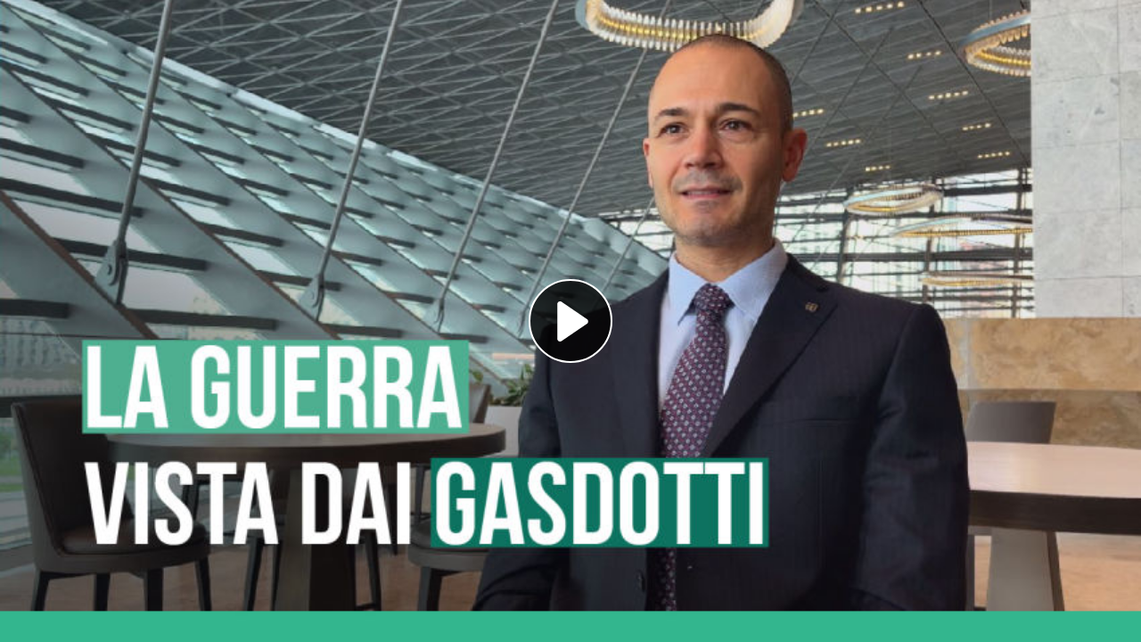

--- FILE ---
content_type: text/html; charset=utf-8
request_url: https://ovaltube.codinglab.ch/videos/embed/e71fd432-7fe1-4284-9f03-df60b2d2348c?title=0&warningTitle=0&peertubeLink=0
body_size: 4163
content:
<!DOCTYPE html>
<html>
  <head>
    <meta charset="UTF-8">
    <meta name="viewport" content="width=device-width, initial-scale=1">
    <meta name="robots" content="noindex">
    <meta property="og:platform" content="PeerTube" />

    <!-- /!\ The following comment is used by the server to prerender some tags /!\ -->

    <title>Narrative 41_ Demostene Floros - OVALmedia</title>
    <meta name="description" content="Come gli Americani hanno fatto pressione sull’Europa per sabotare il rapporto energetico fra noi e la Russia: South Stream,  North Stream e Ucraina, luogo di passaggio dei gasdotti che dalla Russia..." />
    <style class="custom-css-style">body#custom-css {
  --mainColor: #000000;
}

@media only screen and (max-width: 500px) {
#custom-css .icon-logo {
width:18px;
}
}

.vjs-contextmenu-ui-menu { display: none !important; }</style>
    <meta property="name" content="Narrative 41_ Demostene Floros" /><meta property="description" content="Come gli Americani hanno fatto pressione sull’Europa per sabotare il rapporto energetico fra noi e la Russia: South Stream,  North Stream e Ucraina, luogo di passaggio dei gasdotti che dalla Russia..." /><meta property="image" content="https://ovaltube.codinglab.ch/lazy-static/previews/d4eb82c7-0920-45bc-b0ff-4d2f5c4cb683.jpg" /><link rel="alternate" type="application/json+oembed" href="https://ovaltube.codinglab.ch/services/oembed?url=https%3A%2F%2Fovaltube.codinglab.ch%2Fw%2FuxkhYCme1VNyoLAnQm5vS5" title="Narrative 41_ Demostene Floros" /><script type="application/ld+json">{"@context":"http://schema.org","@type":"VideoObject","name":"Narrative 41_ Demostene Floros","description":"Come gli Americani hanno fatto pressione sull’Europa per sabotare il rapporto energetico fra noi e la Russia: South Stream,  North Stream e Ucraina, luogo di passaggio dei gasdotti che dalla Russia...","image":"https://ovaltube.codinglab.ch/lazy-static/previews/d4eb82c7-0920-45bc-b0ff-4d2f5c4cb683.jpg","url":"https://ovaltube.codinglab.ch/w/uxkhYCme1VNyoLAnQm5vS5","embedUrl":"https://ovaltube.codinglab.ch/videos/embed/e71fd432-7fe1-4284-9f03-df60b2d2348c","uploadDate":"2022-11-07T15:22:31.067Z","duration":"PT3329S","thumbnailUrl":"https://ovaltube.codinglab.ch/lazy-static/previews/d4eb82c7-0920-45bc-b0ff-4d2f5c4cb683.jpg"}</script><meta name="robots" content="noindex" />
    <script type="application/javascript">window.PeerTubeServerConfig = "{\"client\":{\"videos\":{\"miniature\":{\"displayAuthorAvatar\":false,\"preferAuthorDisplayName\":false},\"resumableUpload\":{\"maxChunkSize\":0}},\"menu\":{\"login\":{\"redirectOnSingleExternalAuth\":false}}},\"defaults\":{\"publish\":{\"downloadEnabled\":true,\"commentsPolicy\":1,\"commentsEnabled\":true,\"privacy\":1,\"licence\":null},\"p2p\":{\"webapp\":{\"enabled\":true},\"embed\":{\"enabled\":true}}},\"webadmin\":{\"configuration\":{\"edition\":{\"allowed\":true}}},\"instance\":{\"name\":\"OVALmedia\",\"shortDescription\":\"PeerTube, an ActivityPub-federated video streaming platform using P2P directly in your web browser.\",\"isNSFW\":false,\"defaultNSFWPolicy\":\"do_not_list\",\"defaultClientRoute\":\"/videos/trending\",\"customizations\":{\"javascript\":\"\",\"css\":\"body#custom-css {\\n  --mainColor: #000000;\\n}\\n\\n@media only screen and (max-width: 500px) {\\n#custom-css .icon-logo {\\nwidth:18px;\\n}\\n}\\n\\n.vjs-contextmenu-ui-menu { display: none !important; }\"},\"avatars\":[],\"banners\":[]},\"search\":{\"remoteUri\":{\"users\":false,\"anonymous\":false},\"searchIndex\":{\"enabled\":false,\"url\":\"\",\"disableLocalSearch\":false,\"isDefaultSearch\":false}},\"plugin\":{\"registered\":[{\"npmName\":\"peertube-plugin-simplelogo\",\"name\":\"simplelogo\",\"version\":\"0.0.6\",\"description\":\"Plugin that let you change logo and favicon on your PeerTube instance.\",\"clientScripts\":{\"client/common-client-plugin.js\":{\"script\":\"client/common-client-plugin.js\",\"scopes\":[\"common\"]}}},{\"npmName\":\"peertube-plugin-video-annotation\",\"name\":\"video-annotation\",\"version\":\"0.1.0\",\"description\":\"PeerTube plugin video annotation\",\"clientScripts\":{\"dist/embed-client-plugin.js\":{\"script\":\"dist/embed-client-plugin.js\",\"scopes\":[\"embed\"]},\"dist/video-edit-client-plugin.js\":{\"script\":\"dist/video-edit-client-plugin.js\",\"scopes\":[\"video-edit\"]},\"dist/video-watch-client-plugin.js\":{\"script\":\"dist/video-watch-client-plugin.js\",\"scopes\":[\"video-watch\"]}}}],\"registeredExternalAuths\":[],\"registeredIdAndPassAuths\":[]},\"theme\":{\"registered\":[{\"npmName\":\"peertube-theme-u2be\",\"name\":\"u2be\",\"version\":\"0.0.2\",\"description\":\"u2be is a style clone of the world's most popular video social network.\",\"css\":[\"assets/style.css\"],\"clientScripts\":{}}],\"default\":\"u2be\"},\"email\":{\"enabled\":false},\"contactForm\":{\"enabled\":false},\"serverVersion\":\"6.3.3\",\"serverCommit\":\"\",\"transcoding\":{\"remoteRunners\":{\"enabled\":false},\"hls\":{\"enabled\":true},\"web_videos\":{\"enabled\":false},\"enabledResolutions\":[480,720,1080],\"profile\":\"default\",\"availableProfiles\":[\"default\"]},\"live\":{\"enabled\":true,\"allowReplay\":true,\"latencySetting\":{\"enabled\":true},\"maxDuration\":-1,\"maxInstanceLives\":-1,\"maxUserLives\":-1,\"transcoding\":{\"enabled\":true,\"remoteRunners\":{\"enabled\":false},\"enabledResolutions\":[480,720,1080],\"profile\":\"default\",\"availableProfiles\":[\"default\"]},\"rtmp\":{\"port\":1935}},\"videoStudio\":{\"enabled\":true,\"remoteRunners\":{\"enabled\":false}},\"videoFile\":{\"update\":{\"enabled\":true}},\"videoTranscription\":{\"enabled\":true,\"remoteRunners\":{\"enabled\":false}},\"import\":{\"videos\":{\"http\":{\"enabled\":true},\"torrent\":{\"enabled\":true}},\"videoChannelSynchronization\":{\"enabled\":true},\"users\":{\"enabled\":true}},\"export\":{\"users\":{\"enabled\":true,\"exportExpiration\":172800000,\"maxUserVideoQuota\":10737418240}},\"autoBlacklist\":{\"videos\":{\"ofUsers\":{\"enabled\":false}}},\"avatar\":{\"file\":{\"size\":{\"max\":4194304},\"extensions\":[\".png\",\".jpeg\",\".jpg\",\".gif\",\".webp\"]}},\"banner\":{\"file\":{\"size\":{\"max\":4194304},\"extensions\":[\".png\",\".jpeg\",\".jpg\",\".gif\",\".webp\"]}},\"video\":{\"image\":{\"extensions\":[\".png\",\".jpg\",\".jpeg\",\".webp\"],\"size\":{\"max\":4194304}},\"file\":{\"extensions\":[\".webm\",\".ogv\",\".ogg\",\".mp4\",\".mkv\",\".mov\",\".qt\",\".mqv\",\".m4v\",\".flv\",\".f4v\",\".wmv\",\".avi\",\".3gp\",\".3gpp\",\".3g2\",\".3gpp2\",\".nut\",\".mts\",\".m2ts\",\".mpv\",\".m2v\",\".m1v\",\".mpg\",\".mpe\",\".mpeg\",\".vob\",\".mxf\",\".mp3\",\".wma\",\".wav\",\".flac\",\".aac\",\".m4a\",\".ac3\"]}},\"videoCaption\":{\"file\":{\"size\":{\"max\":20971520},\"extensions\":[\".vtt\",\".srt\"]}},\"user\":{\"videoQuota\":-1,\"videoQuotaDaily\":-1},\"videoChannels\":{\"maxPerUser\":20},\"trending\":{\"videos\":{\"intervalDays\":7,\"algorithms\":{\"enabled\":[\"best\",\"hot\",\"most-viewed\",\"most-liked\"],\"default\":\"most-viewed\"}}},\"tracker\":{\"enabled\":true},\"followings\":{\"instance\":{\"autoFollowIndex\":{\"indexUrl\":\"\"}}},\"broadcastMessage\":{\"enabled\":false,\"message\":\"\",\"level\":\"info\",\"dismissable\":false},\"homepage\":{\"enabled\":false},\"openTelemetry\":{\"metrics\":{\"enabled\":false,\"playbackStatsInterval\":15000}},\"views\":{\"videos\":{\"watchingInterval\":{\"anonymous\":5000,\"users\":5000}}},\"storyboards\":{\"enabled\":true}}"</script>

    <!-- /!\ Do not remove it /!\ -->

    <link rel="icon" type="image/png" href="/client/assets/images/favicon.png" />
    <script type="module" crossorigin src="/client/standalone/videos/assets/embed-Bh7VClIn.js"></script>
    <link rel="modulepreload" crossorigin href="/client/standalone/videos/assets/jschannel-C6bikODZ.js">
    <link rel="stylesheet" crossorigin href="/client/standalone/videos/assets/embed-Ce8arLgc.css">
  <link rel="stylesheet" href="/plugins/global.css?hash=18037e4d0366fe9040aebbcd7c45dad0ead849a42c58960badfc58e63d434469" /></head>

  <body id="custom-css" class="standalone-video-embed" oncontextmenu="return false" onselectstart="return false" ondragstart="return false">

    <div id="error-block">
      <!-- eslint-disable-next-line @angular-eslint/template/elements-content -->
      <h1 id="error-title"></h1>

      <div id="error-content"></div>

      <details id="error-details">
        <summary>Error details</summary>

        <div id="error-details-content"></div>
      </details>
    </div>

    <div id="video-password-block">
      <!-- eslint-disable-next-line @angular-eslint/template/elements-content -->
      <h1 id="video-password-title"></h1>

      <div id="video-password-content"></div>

      <form id="video-password-form">
        <input type="password" id="video-password-input" name="video-password" required>
        <button type="submit" id="video-password-submit"> </button>
      </form>

      <div id="video-password-error"></div>
      <svg xmlns="http://www.w3.org/2000/svg" width="4rem" height="4rem" viewBox="0 0 24 24">
        <g fill="none" stroke="#c4c4c4" stroke-linecap="round" stroke-linejoin="round" stroke-width="2"><rect width="18" height="11" x="3" y="11" rx="2" ry="2"/><path d="M7 11V7a5 5 0 0 1 10 0v4"/></g>
      </svg>
    </div>

    <div id="video-wrapper"></div>

    <script type="text/javascript">
      // Can be called in embed.ts
      window.displayIncompatibleBrowser = function (err) {
        const text = 'The player is not compatible with your web browser. Please try latest Firefox version.'

        document.title = 'Sorry' + ' - ' + text

        const errorBlock = document.getElementById('error-block')
        errorBlock.style.display = 'flex'

        const errorTitle = document.getElementById('error-title')
        errorTitle.innerHTML = 'Sorry'

        const errorText = document.getElementById('error-content')
        errorText.innerHTML = text

        const errorDetails = document.getElementById('error-details')
        let msg = ''

        if (typeof err === 'string') msg = err
        else if (err instanceof Error) msg = err.name + ' ' + err.message + ' at:\n' + err.stack

        if (msg) {
          const errorDetailsContent = document.getElementById('error-details-content')
          errorDetailsContent.innerText = msg
        } else {
          errorDetails.style.display = 'none'
        }

        const videoWrapper = document.getElementById('video-wrapper')
        if (videoWrapper) videoWrapper.style.display = 'none'

        const placeholderPreview = document.getElementById('placeholder-preview')
        if (placeholderPreview) placeholderPreview.style.display = 'none'
      }

      window.onerror = function (msg, source, lineNumber, columnNumber, err) {
        if (typeof msg === 'string' && msg.toLowerCase().includes(' ice ')) {
          console.warn(msg)
          return
        }

        // Google Bot doesn't support our codecs, but it should not prevent indexing
        if (/googlebot/i.test(navigator.userAgent)) {
          console.error(err)
          return
        }

        // Video element is already created, don't crash the player
        if (document.querySelector('.vjs-can-play')) {
          if (window.logger && typeof window.logger.error === 'function') {
            window.logger.error('Uncaught error in embed player ', err)
          }

          return
        }

        window.displayIncompatibleBrowser(err)

        if (window.logger && typeof window.logger.error === 'function') {
          window.logger.error('Embed player crashed', err)
        }
      }

      if (/MSIE|Trident/.test(window.navigator.userAgent) ) {
        window.displayIncompatibleBrowser()
      }
    </script>


  </body>
</html>
